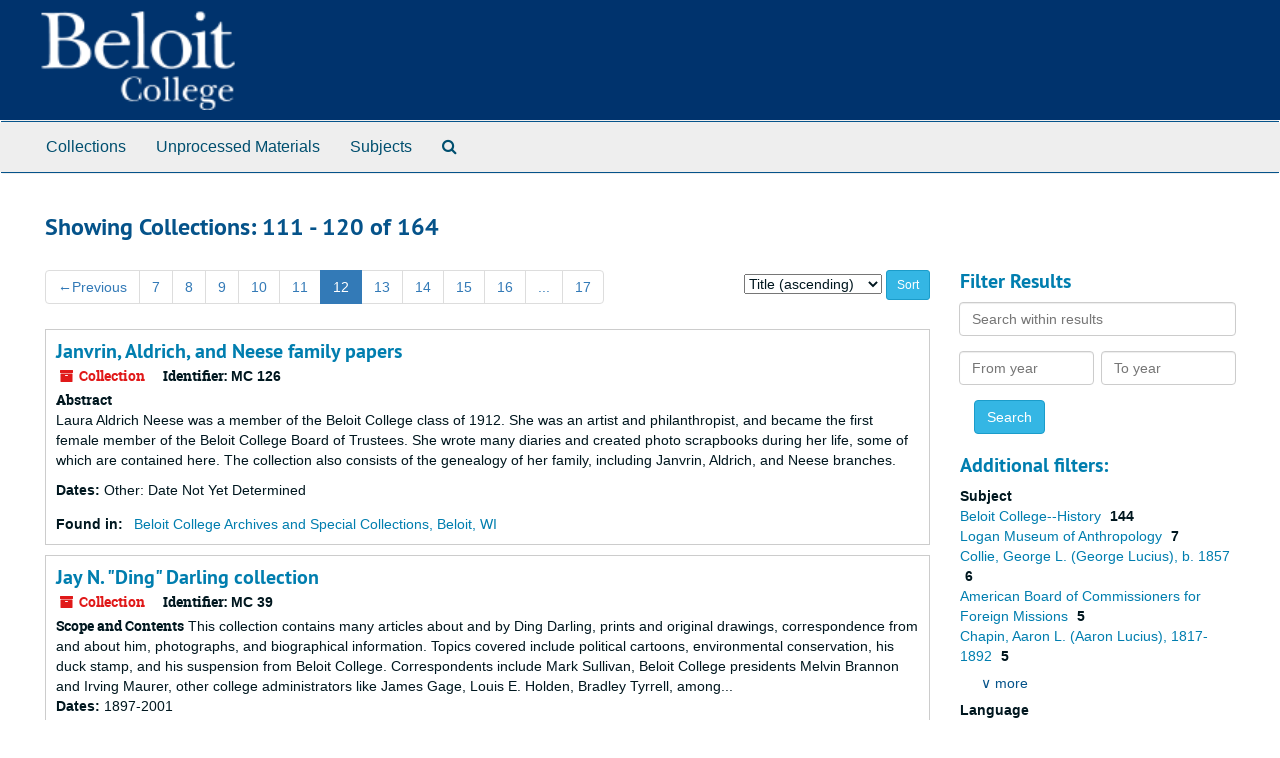

--- FILE ---
content_type: text/html;charset=utf-8
request_url: https://beloitarchives.libraryhost.com/repositories/resources?q%5B%5D=%2A&op%5B%5D=&field%5B%5D=title&from_year%5B%5D=&to_year%5B%5D=&limit=resource&sort=title_sort%20asc&page=12
body_size: 9528
content:
<!DOCTYPE html>
<html lang="en">
<head>
	<meta charset="utf-8"/>
	<meta http-equiv="X-UA-Compatible" content="IE=edge"/>
	<meta name="viewport" content="width=device-width, initial-scale=1">
	<link href="/favicon.ico" rel="shortcut icon" type="image/x-icon" />
	<title>Collections | Archives</title>
	<meta name="csrf-param" content="authenticity_token" />
<meta name="csrf-token" content="h5S0fwZe7OJtLCKnh70N8cEl1vRqyhaRJ0mX7v9JA11gGoKn1sqwybq11KwS_BpqGmtKtGnCsQxxGQNvKLENcw" />

		<meta name="referrer" content="origin-when-cross-origin" />

	<script>
	 var APP_PATH = '/';
	</script>

	<link rel="stylesheet" media="all" href="/assets/application-1b293111e48416854f73ba8c601daf7749d7a60452a59e30cc5c19e009c1da5b.css" />
	<script src="/assets/application-db0d89f9ce4b580a5d3075065af4aa2cef2420fd0b7c5a16d8d8a4475698bf99.js"></script>

	

			<!-- Begin plugin layout -->
			<link rel="stylesheet" type="text/css" href="/assets/style.css">

			<!-- End plugin layout -->

<!-- HTML5 shim and Respond.js for IE8 support of HTML5 elements and media queries -->
<!-- WARNING: Respond.js doesn't work if you view the page via file:// -->
<!--[if lt IE 9]>
	<script src="https://oss.maxcdn.com/html5shiv/3.7.3/html5shiv.min.js"></script>
	<script src="https://oss.maxcdn.com/respond/1.4.2/respond.min.js"></script>
<![endif]-->
</head>

<body>
	<div class="skipnav">
  <a class="sr-only sr-only-focusable" href="#maincontent">Skip to main content</a>
        <a class="sr-only sr-only-focusable" href="#searchresults">Skip to search results</a>
</div>


	<div class="container-fluid no-pad">
		<section  id="header">
  <a href="/"><img class="logo" src="https://beloitarchives.libraryhost.com/assets/logo.png" alt="Archives" /></a>
</section>

		<section id="navigation">
  <nav class="navbar navbar-default" aria-label="top-level navigation">
    <div class="container-fluid navbar-header top-bar">
      <button type="button" class="navbar-toggle collapsed" data-toggle="collapse" data-target="#collapsemenu"
              aria-expanded="false">
        <span class="sr-only">Toggle Navigation</span>
        <span class="icon-bar"></span>
        <span class="icon-bar"></span>
        <span class="icon-bar"></span>
      </button>
      <div class="collapse navbar-collapse" id="collapsemenu">
        <ul class="nav nav navbar-nav">
            <li><a href="/repositories/resources">Collections</a></li>
            <li><a href="/accessions">Unprocessed Materials</a></li>
            <li><a href="/subjects">Subjects</a></li>
            <li><a href="/search?reset=true" title="Search The Archives">
                <span class="fa fa-search" aria-hidden="true"></span>
                <span class="sr-only">Search The Archives</span>
              </a>
            </li>
        </ul>
      </div>
    </div>
  </nav>
</section>

	</div>

	<section id="content" class="container-fluid">
		<a name="maincontent" id="maincontent"></a>
		
		<div class="row">
  <div class="col-sm-12">
     



  <h2>Showing Collections: 111 - 120 of 164</h2>
  </div>
</div>

<div class="row">
  <div class="col-sm-9">
    <a name="main" title="Main Content"></a>
    <div class="row"><div class="col-sm-8">
    <div id="paging">
  
  <ul class="pagination">
      <li class="previous"><a href="/repositories/resources?q[]=%2A&amp;op[]=&amp;field[]=title&amp;from_year[]=&amp;to_year[]=&amp;limit=resource&amp;sort=title_sort asc&page=11"><span aria-hidden="true">&larr;</span>Previous</a></li>
        <li><a href="/repositories/resources?q[]=%2A&amp;op[]=&amp;field[]=title&amp;from_year[]=&amp;to_year[]=&amp;limit=resource&amp;sort=title_sort asc&page=7">7</a></li>
        <li><a href="/repositories/resources?q[]=%2A&amp;op[]=&amp;field[]=title&amp;from_year[]=&amp;to_year[]=&amp;limit=resource&amp;sort=title_sort asc&page=8">8</a></li>
        <li><a href="/repositories/resources?q[]=%2A&amp;op[]=&amp;field[]=title&amp;from_year[]=&amp;to_year[]=&amp;limit=resource&amp;sort=title_sort asc&page=9">9</a></li>
        <li><a href="/repositories/resources?q[]=%2A&amp;op[]=&amp;field[]=title&amp;from_year[]=&amp;to_year[]=&amp;limit=resource&amp;sort=title_sort asc&page=10">10</a></li>
        <li><a href="/repositories/resources?q[]=%2A&amp;op[]=&amp;field[]=title&amp;from_year[]=&amp;to_year[]=&amp;limit=resource&amp;sort=title_sort asc&page=11">11</a></li>
        <li class="active"><a href="#">12</a></li>
        <li><a href="/repositories/resources?q[]=%2A&amp;op[]=&amp;field[]=title&amp;from_year[]=&amp;to_year[]=&amp;limit=resource&amp;sort=title_sort asc&page=13">13</a></li>
        <li><a href="/repositories/resources?q[]=%2A&amp;op[]=&amp;field[]=title&amp;from_year[]=&amp;to_year[]=&amp;limit=resource&amp;sort=title_sort asc&page=14">14</a></li>
        <li><a href="/repositories/resources?q[]=%2A&amp;op[]=&amp;field[]=title&amp;from_year[]=&amp;to_year[]=&amp;limit=resource&amp;sort=title_sort asc&page=15">15</a></li>
        <li><a href="/repositories/resources?q[]=%2A&amp;op[]=&amp;field[]=title&amp;from_year[]=&amp;to_year[]=&amp;limit=resource&amp;sort=title_sort asc&page=16">16</a></li>
       <li><a href="" style="pointer-events: none;">...</a></li>
       <li><a href="/repositories/resources?q[]=%2A&amp;op[]=&amp;field[]=title&amp;from_year[]=&amp;to_year[]=&amp;limit=resource&amp;sort=title_sort asc&page=17">17</a></li>
</ul>
</div>

    </div>
    


<div class="col-sm-4 text-right sorter">
 <form class="form-horizontal" action="/repositories/resources?q[]=%2A&amp;op[]=&amp;field[]=title&amp;from_year[]=&amp;to_year[]=&amp;limit=resource" accept-charset="UTF-8" method="get"><input name="utf8" type="hidden" value="&#x2713;" />
     <input type="hidden" name="q[]" id="q_0" value="*" />
  <input type="hidden" name="op[]" id="op_0" value="" />
  <input type="hidden" name="field[]" id="field_0" value="title" />
  <input type="hidden" name="from_year[]" id="from_year_0" value="" />
  <input type="hidden" name="to_year[]" id="to_year_0" value="" />
  <input type="hidden" name="limit" id="limit" value="resource" />
  <input type="hidden" name="action" id="action" value="index" />

   <label class="sr-only" for="sort">Sort by:</label>
   <select name="sort" id="sort"><option value="">Relevance</option>
<option selected="selected" value="title_sort asc">Title (ascending)</option>
<option value="title_sort desc">Title (descending)</option>
<option value="year_sort asc">Year (ascending)</option>
<option value="year_sort desc">Year (descending)</option></select>
   <input type="submit" name="commit" value="Sort" class="btn btn-primary btn-sm" data-disable-with="Sort" />
</form></div>


</div>
    <div class="row search-results"><div class="col-sm-12">

    <a name="searchresults" id="searchresults"></a>

         <div class="recordrow" style="clear:both" data-uri="/repositories/2/resources/106">
     

<h3>
    <a class="record-title" href="/repositories/2/resources/106">
      Janvrin, Aldrich, and Neese family papers
    </a>
</h3>


<div class="badge-and-identifier">
  <div class="record-type-badge resource">
    <i class="fa fa-archive"></i>&#160;Collection 
  </div>
    <div class="identifier">
      <span class="id-label">Identifier:</span>&#160;<span class="component">MC 126</span>
    </div>
</div>

     <div class="recordsummary" style="clear:both">

          <div class="abstract single_note"><span class='inline-label'>Abstract</span>
	     <p>Laura Aldrich Neese was a member of the Beloit College class of 1912. She was an artist and philanthropist, and became the first female member of the Beloit College Board of Trustees. She wrote many diaries and created photo scrapbooks during her life, some of which are contained here. The collection also consists of the genealogy of her family, including Janvrin, Aldrich, and Neese branches.</p>
          </div>

      <div class="dates">

          <strong><span class="translation_missing" title="translation missing: en.dates">Dates</span>: </strong>
        Other: Date Not Yet Determined
      </div>

      <div class="result_context">
        <strong>Found in: </strong>
        <span  class="repo_name">
          <a href="/repositories/2">Beloit College Archives and Special Collections, Beloit, WI</a>
        </span>

      </div>



   </div>

   </div>

         <div class="recordrow" style="clear:both" data-uri="/repositories/2/resources/97">
     

<h3>
    <a class="record-title" href="/repositories/2/resources/97">
      Jay N. "Ding" Darling collection
    </a>
</h3>


<div class="badge-and-identifier">
  <div class="record-type-badge resource">
    <i class="fa fa-archive"></i>&#160;Collection 
  </div>
    <div class="identifier">
      <span class="id-label">Identifier:</span>&#160;<span class="component">MC 39</span>
    </div>
</div>

     <div class="recordsummary" style="clear:both">

          <div class="abstract single_note"><span class='inline-label'>Scope and Contents</span>
             This collection contains many articles about and by Ding Darling, prints and original drawings, correspondence from and about him, photographs, and biographical information. Topics covered include political cartoons, environmental conservation, his duck stamp, and his suspension from Beloit College.

Correspondents include Mark Sullivan, Beloit College presidents Melvin Brannon and Irving Maurer, other college administrators like James Gage, Louis E. Holden, Bradley Tyrrell, among...
          </div>

      <div class="dates">

          <strong><span class="translation_missing" title="translation missing: en.dates">Dates</span>: </strong>
        1897-2001
      </div>

      <div class="result_context">
        <strong>Found in: </strong>
        <span  class="repo_name">
          <a href="/repositories/2">Beloit College Archives and Special Collections, Beloit, WI</a>
        </span>

      </div>



   </div>

   </div>

         <div class="recordrow" style="clear:both" data-uri="/repositories/2/resources/98">
     

<h3>
    <a class="record-title" href="/repositories/2/resources/98">
      Jerome D. Davis collection
    </a>
</h3>


<div class="badge-and-identifier">
  <div class="record-type-badge resource">
    <i class="fa fa-archive"></i>&#160;Collection 
  </div>
    <div class="identifier">
      <span class="id-label">Identifier:</span>&#160;<span class="component">MC 40</span>
    </div>
</div>

     <div class="recordsummary" style="clear:both">

          <div class="abstract single_note"><span class='inline-label'>Abstract</span>
	     <p>Jerome D. Davis graduated from Beloit College in 1866, and became a missionary for the American Board of Commissioners for Foreign Missions in Japan, where he lived for almost 40 years. This collection contains Alumni Office files, correspondence by and about Jerome Davis, biographical information, publications in English and Japanese, and a few photographs.</p>
          </div>

      <div class="dates">

          <strong><span class="translation_missing" title="translation missing: en.dates">Dates</span>: </strong>
        1868-1923
      </div>

      <div class="result_context">
        <strong>Found in: </strong>
        <span  class="repo_name">
          <a href="/repositories/2">Beloit College Archives and Special Collections, Beloit, WI</a>
        </span>

      </div>



   </div>

   </div>

         <div class="recordrow" style="clear:both" data-uri="/repositories/2/resources/209">
     

<h3>
    <a class="record-title" href="/repositories/2/resources/209">
      John Breon collection
    </a>
</h3>


<div class="badge-and-identifier">
  <div class="record-type-badge resource">
    <i class="fa fa-archive"></i>&#160;Collection 
  </div>
    <div class="identifier">
      <span class="id-label">Identifier:</span>&#160;<span class="component">MC 22</span>
    </div>
</div>

     <div class="recordsummary" style="clear:both">

          <div class="abstract single_note"><span class='inline-label'>Abstract</span>
	     <p>John Breon, class of 1949, was a World War II veteran, a copyeditor, and a writer. This collection consists of newspaper clippings, correspondence with Beloit College, photographs, manuscripts of two unpublished works, and materials relating to the release of his novel, <span class="emph">The Sorrows of Travel</span>, all of which date from 1941 to 2001.</p>
          </div>

      <div class="dates">

          <strong><span class="translation_missing" title="translation missing: en.dates">Dates</span>: </strong>
        1941-1984
      </div>

      <div class="result_context">
        <strong>Found in: </strong>
        <span  class="repo_name">
          <a href="/repositories/2">Beloit College Archives and Special Collections, Beloit, WI</a>
        </span>

      </div>



   </div>

   </div>

         <div class="recordrow" style="clear:both" data-uri="/repositories/2/resources/159">
     

<h3>
    <a class="record-title" href="/repositories/2/resources/159">
      John E. Burris papers
    </a>
</h3>


<div class="badge-and-identifier">
  <div class="record-type-badge resource">
    <i class="fa fa-archive"></i>&#160;Collection 
  </div>
    <div class="identifier">
      <span class="id-label">Identifier:</span>&#160;<span class="component">MC 010</span>
    </div>
</div>

     <div class="recordsummary" style="clear:both">

          <div class="abstract single_note"><span class='inline-label'>Scope and Contents</span>
	     <p>This collection contains publications, biographical data, photographs, correspondence, etc.</p>
          </div>

      <div class="dates">

          <strong><span class="translation_missing" title="translation missing: en.dates">Dates</span>: </strong>
        Majority of material found within circa 2000-2008
      </div>

      <div class="result_context">
        <strong>Found in: </strong>
        <span  class="repo_name">
          <a href="/repositories/2">Beloit College Archives and Special Collections, Beloit, WI</a>
        </span>

      </div>



   </div>

   </div>

         <div class="recordrow" style="clear:both" data-uri="/repositories/2/resources/122">
     

<h3>
    <a class="record-title" href="/repositories/2/resources/122">
      John Pfeffer papers
    </a>
</h3>


<div class="badge-and-identifier">
  <div class="record-type-badge resource">
    <i class="fa fa-archive"></i>&#160;Collection 
  </div>
    <div class="identifier">
      <span class="id-label">Identifier:</span>&#160;<span class="component">MC 85</span>
    </div>
</div>

     <div class="recordsummary" style="clear:both">

          <div class="abstract single_note"><span class='inline-label'>Abstract</span>
	     <p>Johnny Pfeffer worked as the first janitor of Beloit College from 1866 until 1917. This collection primarily consists of newspaper articles, photocopies of newspaper articles, and transcriptions of a few letters.  There is also a copy of the 1895 Codex.  In addition to those paper materials are a number of photographs of Pfeffer.</p>
          </div>

      <div class="dates">

          <strong><span class="translation_missing" title="translation missing: en.dates">Dates</span>: </strong>
        1864-1959
      </div>

      <div class="result_context">
        <strong>Found in: </strong>
        <span  class="repo_name">
          <a href="/repositories/2">Beloit College Archives and Special Collections, Beloit, WI</a>
        </span>

      </div>



   </div>

   </div>

         <div class="recordrow" style="clear:both" data-uri="/repositories/2/resources/96">
     

<h3>
    <a class="record-title" href="/repositories/2/resources/96">
      Joseph Collie papers
    </a>
</h3>


<div class="badge-and-identifier">
  <div class="record-type-badge resource">
    <i class="fa fa-archive"></i>&#160;Collection 
  </div>
    <div class="identifier">
      <span class="id-label">Identifier:</span>&#160;<span class="component">MC 38</span>
    </div>
</div>

     <div class="recordsummary" style="clear:both">

          <div class="abstract single_note"><span class='inline-label'>Abstract</span>
	     <p>Joseph Collie is one of the first three graduates of Beloit College in 1851.  He went on to work as a minister. This collection consists of Collie's journals and correspondence, though there is a large quantity of photocopied materials. A number of his sermons are also included.</p>
          </div>

      <div class="dates">

          <strong><span class="translation_missing" title="translation missing: en.dates">Dates</span>: </strong>
        1824-2000
      </div>

      <div class="result_context">
        <strong>Found in: </strong>
        <span  class="repo_name">
          <a href="/repositories/2">Beloit College Archives and Special Collections, Beloit, WI</a>
        </span>

      </div>



   </div>

   </div>

         <div class="recordrow" style="clear:both" data-uri="/repositories/2/resources/99">
     

<h3>
    <a class="record-title" href="/repositories/2/resources/99">
      L. Kirk Denmark collection
    </a>
</h3>


<div class="badge-and-identifier">
  <div class="record-type-badge resource">
    <i class="fa fa-archive"></i>&#160;Collection 
  </div>
    <div class="identifier">
      <span class="id-label">Identifier:</span>&#160;<span class="component">MC 44</span>
    </div>
</div>

     <div class="recordsummary" style="clear:both">

          <div class="abstract single_note"><span class='inline-label'>Abstract</span>
	     <p>L. Kirk Denmark was a professor and chairman of the Speech and Dramatic Arts department at Beloit from 1947 until 1973, putting on over 300 plays. He founded the Court Theater in 1951 earning great acclaim.</p>
          </div>

      <div class="dates">

          <strong><span class="translation_missing" title="translation missing: en.dates">Dates</span>: </strong>
        1947-1994
      </div>

      <div class="result_context">
        <strong>Found in: </strong>
        <span  class="repo_name">
          <a href="/repositories/2">Beloit College Archives and Special Collections, Beloit, WI</a>
        </span>

      </div>



   </div>

   </div>

         <div class="recordrow" style="clear:both" data-uri="/repositories/2/resources/57">
     

<h3>
    <a class="record-title" href="/repositories/2/resources/57">
      Latinos in Beloit Collection
    </a>
</h3>


<div class="badge-and-identifier">
  <div class="record-type-badge resource">
    <i class="fa fa-archive"></i>&#160;Collection 
  </div>
    <div class="identifier">
      <span class="id-label">Identifier:</span>&#160;<span class="component">AC 116</span>
    </div>
</div>

     <div class="recordsummary" style="clear:both">

          <div class="abstract single_note"><span class='inline-label'>Abstract</span>
	     <p>This collection is comprised mostly of gathered materials from other areas of the Beloit College Archives collections, all on the topic of Latinos at the college and in the local area. Materials collected detail student efforts to understand, interact, and recognize Latin@ issues, culture, and experience. Since the original project was completed, more materials have been added relating to Latinos in the Beloit area.</p>
          </div>

      <div class="dates">

          <strong><span class="translation_missing" title="translation missing: en.dates">Dates</span>: </strong>
        1998-2012
      </div>

      <div class="result_context">
        <strong>Found in: </strong>
        <span  class="repo_name">
          <a href="/repositories/2">Beloit College Archives and Special Collections, Beloit, WI</a>
        </span>

      </div>



   </div>

   </div>

         <div class="recordrow" style="clear:both" data-uri="/repositories/2/resources/162">
     

<h3>
    <a class="record-title" href="/repositories/2/resources/162">
      Laurence A. Raymer collection
    </a>
</h3>


<div class="badge-and-identifier">
  <div class="record-type-badge resource">
    <i class="fa fa-archive"></i>&#160;Collection 
  </div>
    <div class="identifier">
      <span class="id-label">Identifier:</span>&#160;<span class="component">MC 088</span>
    </div>
</div>

     <div class="recordsummary" style="clear:both">

          <div class="abstract single_note"><span class='inline-label'>Scope and Contents</span>
	     <p>Alumni office file, articles written by and about him, correspondence. Folder titles include Beloit State Bank, Blackhawk Teaching Institute, Boy Scouts, Greater Beloit Association of Commerce, Memorials, Rock County Hall of Honor, Rotary Club.</p>
          </div>

      <div class="dates">

          <strong><span class="translation_missing" title="translation missing: en.dates">Dates</span>: </strong>
        1929-1992
      </div>

      <div class="result_context">
        <strong>Found in: </strong>
        <span  class="repo_name">
          <a href="/repositories/2">Beloit College Archives and Special Collections, Beloit, WI</a>
        </span>

      </div>



   </div>

   </div>

    </div></div>
    <div class="row"><div class="col-sm-9">
    <div id="paging_bottom">
  
  <ul class="pagination">
      <li class="previous"><a href="/repositories/resources?q[]=%2A&amp;op[]=&amp;field[]=title&amp;from_year[]=&amp;to_year[]=&amp;limit=resource&amp;sort=title_sort asc&page=11"><span aria-hidden="true">&larr;</span>Previous</a></li>
        <li><a href="/repositories/resources?q[]=%2A&amp;op[]=&amp;field[]=title&amp;from_year[]=&amp;to_year[]=&amp;limit=resource&amp;sort=title_sort asc&page=7">7</a></li>
        <li><a href="/repositories/resources?q[]=%2A&amp;op[]=&amp;field[]=title&amp;from_year[]=&amp;to_year[]=&amp;limit=resource&amp;sort=title_sort asc&page=8">8</a></li>
        <li><a href="/repositories/resources?q[]=%2A&amp;op[]=&amp;field[]=title&amp;from_year[]=&amp;to_year[]=&amp;limit=resource&amp;sort=title_sort asc&page=9">9</a></li>
        <li><a href="/repositories/resources?q[]=%2A&amp;op[]=&amp;field[]=title&amp;from_year[]=&amp;to_year[]=&amp;limit=resource&amp;sort=title_sort asc&page=10">10</a></li>
        <li><a href="/repositories/resources?q[]=%2A&amp;op[]=&amp;field[]=title&amp;from_year[]=&amp;to_year[]=&amp;limit=resource&amp;sort=title_sort asc&page=11">11</a></li>
        <li class="active"><a href="#">12</a></li>
        <li><a href="/repositories/resources?q[]=%2A&amp;op[]=&amp;field[]=title&amp;from_year[]=&amp;to_year[]=&amp;limit=resource&amp;sort=title_sort asc&page=13">13</a></li>
        <li><a href="/repositories/resources?q[]=%2A&amp;op[]=&amp;field[]=title&amp;from_year[]=&amp;to_year[]=&amp;limit=resource&amp;sort=title_sort asc&page=14">14</a></li>
        <li><a href="/repositories/resources?q[]=%2A&amp;op[]=&amp;field[]=title&amp;from_year[]=&amp;to_year[]=&amp;limit=resource&amp;sort=title_sort asc&page=15">15</a></li>
        <li><a href="/repositories/resources?q[]=%2A&amp;op[]=&amp;field[]=title&amp;from_year[]=&amp;to_year[]=&amp;limit=resource&amp;sort=title_sort asc&page=16">16</a></li>
       <li><a href="" style="pointer-events: none;">...</a></li>
       <li><a href="/repositories/resources?q[]=%2A&amp;op[]=&amp;field[]=title&amp;from_year[]=&amp;to_year[]=&amp;limit=resource&amp;sort=title_sort asc&page=17">17</a></li>
</ul>
</div>

    </div></div>
  </div>
  <div class="col-sm-3">
    <a name="filter" title="Filter Results"></a>
    
<div class="filters">
</div>

<h3>Filter Results</h3>
 <div class="filter_more">
   <form class="form-horizontal" action="/repositories/resources?q[]=%2A&amp;op[]=&amp;field[]=title&amp;from_year[]=&amp;to_year[]=&amp;limit=resource" accept-charset="UTF-8" method="get"><input name="utf8" type="hidden" value="&#x2713;" />
          <input type="hidden" name="q[]" value="*" />
  <input type="hidden" name="op[]" value="" />
  <input type="hidden" name="field[]" value="title" />
  <input type="hidden" name="from_year[]" value="" />
  <input type="hidden" name="to_year[]" value="" />
  <input type="hidden" name="limit" value="resource" />
  <input type="hidden" name="action" value="index" />

          <div class="form-group">
            <input type="hidden" name="sort" value="" />
            <label class="sr-only" for="filter_q">Search within results</label>
            <input type="text" name="filter_q[]" id="filter_q" placeholder="Search within results" class="form-control" />
          </div>
          <div class="form-group">
            <div class="col-md-6 year_from">
              <label class="sr-only" for="filter_from_year">From year</label>
              <input type="text" name="filter_from_year" id="filter_from_year" size="4" maxlength="4" class="form-control" placeholder="From year" />
            </div>
            <div class="col-md-6 year_to">
              <label class="sr-only" for="filter_to_year">To year</label>
              <input type="text" name="filter_to_year" id="filter_to_year" size="4" maxlength="4" class="form-control" placeholder="To year" />
            </div>
          </div>

       <input type="submit" name="commit" value="Search" class="btn btn-primary" data-disable-with="Search" />
</form> </div>

<h3>Additional filters: </h3>
<dl id="facets">


    <dt>Subject</dt>
      <dd>
        <a href="/repositories/resources?q[]=%2A&amp;op[]=&amp;field[]=title&amp;from_year[]=&amp;to_year[]=&amp;limit=resource&amp;sort=title_sort asc&amp;filter_fields[]=subjects&amp;filter_values[]=Beloit+College--History"
           rel="nofollow"
           title="Filter By 'Beloit College--History'">
          Beloit College--History
        </a>
        <span class="recordnumber">144</span>
      </dd>
      <dd>
        <a href="/repositories/resources?q[]=%2A&amp;op[]=&amp;field[]=title&amp;from_year[]=&amp;to_year[]=&amp;limit=resource&amp;sort=title_sort asc&amp;filter_fields[]=subjects&amp;filter_values[]=Logan+Museum+of+Anthropology"
           rel="nofollow"
           title="Filter By 'Logan Museum of Anthropology'">
          Logan Museum of Anthropology
        </a>
        <span class="recordnumber">7</span>
      </dd>
      <dd>
        <a href="/repositories/resources?q[]=%2A&amp;op[]=&amp;field[]=title&amp;from_year[]=&amp;to_year[]=&amp;limit=resource&amp;sort=title_sort asc&amp;filter_fields[]=subjects&amp;filter_values[]=Collie%2C+George+L.+%28George+Lucius%29%2C+b.+1857"
           rel="nofollow"
           title="Filter By 'Collie, George L. (George Lucius), b. 1857'">
          Collie, George L. (George Lucius), b. 1857
        </a>
        <span class="recordnumber">6</span>
      </dd>
      <dd>
        <a href="/repositories/resources?q[]=%2A&amp;op[]=&amp;field[]=title&amp;from_year[]=&amp;to_year[]=&amp;limit=resource&amp;sort=title_sort asc&amp;filter_fields[]=subjects&amp;filter_values[]=American+Board+of+Commissioners+for+Foreign+Missions"
           rel="nofollow"
           title="Filter By 'American Board of Commissioners for Foreign Missions'">
          American Board of Commissioners for Foreign Missions
        </a>
        <span class="recordnumber">5</span>
      </dd>
      <dd>
        <a href="/repositories/resources?q[]=%2A&amp;op[]=&amp;field[]=title&amp;from_year[]=&amp;to_year[]=&amp;limit=resource&amp;sort=title_sort asc&amp;filter_fields[]=subjects&amp;filter_values[]=Chapin%2C+Aaron+L.+%28Aaron+Lucius%29%2C+1817-1892"
           rel="nofollow"
           title="Filter By 'Chapin, Aaron L. (Aaron Lucius), 1817-1892'">
          Chapin, Aaron L. (Aaron Lucius), 1817-1892
        </a>
        <span class="recordnumber">5</span>
      </dd>
        <div class="more-facets">
          <span class="more btn">&or; more</span>
          <div class="below-the-fold">
      <dd>
        <a href="/repositories/resources?q[]=%2A&amp;op[]=&amp;field[]=title&amp;from_year[]=&amp;to_year[]=&amp;limit=resource&amp;sort=title_sort asc&amp;filter_fields[]=subjects&amp;filter_values[]=Richardson%2C+Robert+Kimball%2C+1876-1952"
           rel="nofollow"
           title="Filter By 'Richardson, Robert Kimball, 1876-1952'">
          Richardson, Robert Kimball, 1876-1952
        </a>
        <span class="recordnumber">5</span>
      </dd>
      <dd>
        <a href="/repositories/resources?q[]=%2A&amp;op[]=&amp;field[]=title&amp;from_year[]=&amp;to_year[]=&amp;limit=resource&amp;sort=title_sort asc&amp;filter_fields[]=subjects&amp;filter_values[]=Beloit+%28Wis.%29"
           rel="nofollow"
           title="Filter By 'Beloit (Wis.)'">
          Beloit (Wis.)
        </a>
        <span class="recordnumber">4</span>
      </dd>
      <dd>
        <a href="/repositories/resources?q[]=%2A&amp;op[]=&amp;field[]=title&amp;from_year[]=&amp;to_year[]=&amp;limit=resource&amp;sort=title_sort asc&amp;filter_fields[]=subjects&amp;filter_values[]=Beloit+College.+Museums"
           rel="nofollow"
           title="Filter By 'Beloit College. Museums'">
          Beloit College. Museums
        </a>
        <span class="recordnumber">4</span>
      </dd>
      <dd>
        <a href="/repositories/resources?q[]=%2A&amp;op[]=&amp;field[]=title&amp;from_year[]=&amp;to_year[]=&amp;limit=resource&amp;sort=title_sort asc&amp;filter_fields[]=subjects&amp;filter_values[]=Chamberlin%2C+Thomas+C.+%28Thomas+Chrowder%29%2C+1843-1928"
           rel="nofollow"
           title="Filter By 'Chamberlin, Thomas C. (Thomas Chrowder), 1843-1928'">
          Chamberlin, Thomas C. (Thomas Chrowder), 1843-1928
        </a>
        <span class="recordnumber">4</span>
      </dd>
      <dd>
        <a href="/repositories/resources?q[]=%2A&amp;op[]=&amp;field[]=title&amp;from_year[]=&amp;to_year[]=&amp;limit=resource&amp;sort=title_sort asc&amp;filter_fields[]=subjects&amp;filter_values[]=College+Presidents--United+States--Wisconsin"
           rel="nofollow"
           title="Filter By 'College Presidents--United States--Wisconsin'">
          College Presidents--United States--Wisconsin
        </a>
        <span class="recordnumber">4</span>
      </dd>
      <dd>
        <a href="/repositories/resources?q[]=%2A&amp;op[]=&amp;field[]=title&amp;from_year[]=&amp;to_year[]=&amp;limit=resource&amp;sort=title_sort asc&amp;filter_fields[]=subjects&amp;filter_values[]=Maurer%2C+Irving%2C+1879-1942"
           rel="nofollow"
           title="Filter By 'Maurer, Irving, 1879-1942'">
          Maurer, Irving, 1879-1942
        </a>
        <span class="recordnumber">4</span>
      </dd>
      <dd>
        <a href="/repositories/resources?q[]=%2A&amp;op[]=&amp;field[]=title&amp;from_year[]=&amp;to_year[]=&amp;limit=resource&amp;sort=title_sort asc&amp;filter_fields[]=subjects&amp;filter_values[]=Universities+and+colleges--Administration"
           rel="nofollow"
           title="Filter By 'Universities and colleges--Administration'">
          Universities and colleges--Administration
        </a>
        <span class="recordnumber">4</span>
      </dd>
      <dd>
        <a href="/repositories/resources?q[]=%2A&amp;op[]=&amp;field[]=title&amp;from_year[]=&amp;to_year[]=&amp;limit=resource&amp;sort=title_sort asc&amp;filter_fields[]=subjects&amp;filter_values[]=Wright+Museum+of+Art"
           rel="nofollow"
           title="Filter By 'Wright Museum of Art'">
          Wright Museum of Art
        </a>
        <span class="recordnumber">4</span>
      </dd>
      <dd>
        <a href="/repositories/resources?q[]=%2A&amp;op[]=&amp;field[]=title&amp;from_year[]=&amp;to_year[]=&amp;limit=resource&amp;sort=title_sort asc&amp;filter_fields[]=subjects&amp;filter_values[]=Beloit+College--Buildings"
           rel="nofollow"
           title="Filter By 'Beloit College--Buildings'">
          Beloit College--Buildings
        </a>
        <span class="recordnumber">3</span>
      </dd>
      <dd>
        <a href="/repositories/resources?q[]=%2A&amp;op[]=&amp;field[]=title&amp;from_year[]=&amp;to_year[]=&amp;limit=resource&amp;sort=title_sort asc&amp;filter_fields[]=subjects&amp;filter_values[]=Beloit+College--Sports"
           rel="nofollow"
           title="Filter By 'Beloit College--Sports'">
          Beloit College--Sports
        </a>
        <span class="recordnumber">3</span>
      </dd>
      <dd>
        <a href="/repositories/resources?q[]=%2A&amp;op[]=&amp;field[]=title&amp;from_year[]=&amp;to_year[]=&amp;limit=resource&amp;sort=title_sort asc&amp;filter_fields[]=subjects&amp;filter_values[]=Christie%2C+Thomas"
           rel="nofollow"
           title="Filter By 'Christie, Thomas'">
          Christie, Thomas
        </a>
        <span class="recordnumber">3</span>
      </dd>
      <dd>
        <a href="/repositories/resources?q[]=%2A&amp;op[]=&amp;field[]=title&amp;from_year[]=&amp;to_year[]=&amp;limit=resource&amp;sort=title_sort asc&amp;filter_fields[]=subjects&amp;filter_values[]=Eaton%2C+Edward+Dwight%2C+1851-1942"
           rel="nofollow"
           title="Filter By 'Eaton, Edward Dwight, 1851-1942'">
          Eaton, Edward Dwight, 1851-1942
        </a>
        <span class="recordnumber">3</span>
      </dd>
      <dd>
        <a href="/repositories/resources?q[]=%2A&amp;op[]=&amp;field[]=title&amp;from_year[]=&amp;to_year[]=&amp;limit=resource&amp;sort=title_sort asc&amp;filter_fields[]=subjects&amp;filter_values[]=Emerson%2C+Joseph%2C+1821-1900"
           rel="nofollow"
           title="Filter By 'Emerson, Joseph, 1821-1900'">
          Emerson, Joseph, 1821-1900
        </a>
        <span class="recordnumber">3</span>
      </dd>
      <dd>
        <a href="/repositories/resources?q[]=%2A&amp;op[]=&amp;field[]=title&amp;from_year[]=&amp;to_year[]=&amp;limit=resource&amp;sort=title_sort asc&amp;filter_fields[]=subjects&amp;filter_values[]=Pond%2C+Alonzo+W.+%28Alonzo+William%29%2C+1894-1986"
           rel="nofollow"
           title="Filter By 'Pond, Alonzo W. (Alonzo William), 1894-1986'">
          Pond, Alonzo W. (Alonzo William), 1894-1986
        </a>
        <span class="recordnumber">3</span>
      </dd>
      <dd>
        <a href="/repositories/resources?q[]=%2A&amp;op[]=&amp;field[]=title&amp;from_year[]=&amp;to_year[]=&amp;limit=resource&amp;sort=title_sort asc&amp;filter_fields[]=subjects&amp;filter_values[]=Richardson%2C+Helen+L.+D."
           rel="nofollow"
           title="Filter By 'Richardson, Helen L. D.'">
          Richardson, Helen L. D.
        </a>
        <span class="recordnumber">3</span>
      </dd>
      <dd>
        <a href="/repositories/resources?q[]=%2A&amp;op[]=&amp;field[]=title&amp;from_year[]=&amp;to_year[]=&amp;limit=resource&amp;sort=title_sort asc&amp;filter_fields[]=subjects&amp;filter_values[]=United+States--History--Civil+War%2C+1861-1865."
           rel="nofollow"
           title="Filter By 'United States--History--Civil War, 1861-1865.'">
          United States--History--Civil War, 1861-1865.
        </a>
        <span class="recordnumber">3</span>
      </dd>
      <dd>
        <a href="/repositories/resources?q[]=%2A&amp;op[]=&amp;field[]=title&amp;from_year[]=&amp;to_year[]=&amp;limit=resource&amp;sort=title_sort asc&amp;filter_fields[]=subjects&amp;filter_values[]=Upton%2C+Miller%2C+1916-2005"
           rel="nofollow"
           title="Filter By 'Upton, Miller, 1916-2005'">
          Upton, Miller, 1916-2005
        </a>
        <span class="recordnumber">3</span>
      </dd>
      <dd>
        <a href="/repositories/resources?q[]=%2A&amp;op[]=&amp;field[]=title&amp;from_year[]=&amp;to_year[]=&amp;limit=resource&amp;sort=title_sort asc&amp;filter_fields[]=subjects&amp;filter_values[]=World%27s+Columbian+Exposition+%281893+%3A+Chicago%2C+Ill.%29--History."
           rel="nofollow"
           title="Filter By 'World&#39;s Columbian Exposition (1893 : Chicago, Ill.)--History.'">
          World&#39;s Columbian Exposition (1893 : Chicago, Ill.)--History.
        </a>
        <span class="recordnumber">3</span>
      </dd>
      <dd>
        <a href="/repositories/resources?q[]=%2A&amp;op[]=&amp;field[]=title&amp;from_year[]=&amp;to_year[]=&amp;limit=resource&amp;sort=title_sort asc&amp;filter_fields[]=subjects&amp;filter_values[]=American+newspapers--Wisconsin--Beloit"
           rel="nofollow"
           title="Filter By 'American newspapers--Wisconsin--Beloit'">
          American newspapers--Wisconsin--Beloit
        </a>
        <span class="recordnumber">2</span>
      </dd>
      <dd>
        <a href="/repositories/resources?q[]=%2A&amp;op[]=&amp;field[]=title&amp;from_year[]=&amp;to_year[]=&amp;limit=resource&amp;sort=title_sort asc&amp;filter_fields[]=subjects&amp;filter_values[]=American+poetry--20th+century"
           rel="nofollow"
           title="Filter By 'American poetry--20th century'">
          American poetry--20th century
        </a>
        <span class="recordnumber">2</span>
      </dd>
      <dd>
        <a href="/repositories/resources?q[]=%2A&amp;op[]=&amp;field[]=title&amp;from_year[]=&amp;to_year[]=&amp;limit=resource&amp;sort=title_sort asc&amp;filter_fields[]=subjects&amp;filter_values[]=Beloit+College.+Court+Theatre."
           rel="nofollow"
           title="Filter By 'Beloit College. Court Theatre.'">
          Beloit College. Court Theatre.
        </a>
        <span class="recordnumber">2</span>
      </dd>
      <dd>
        <a href="/repositories/resources?q[]=%2A&amp;op[]=&amp;field[]=title&amp;from_year[]=&amp;to_year[]=&amp;limit=resource&amp;sort=title_sort asc&amp;filter_fields[]=subjects&amp;filter_values[]=Blaisdell%2C+J.+J.+%28James+Joshua%29%2C+1827-1896"
           rel="nofollow"
           title="Filter By 'Blaisdell, J. J. (James Joshua), 1827-1896'">
          Blaisdell, J. J. (James Joshua), 1827-1896
        </a>
        <span class="recordnumber">2</span>
      </dd>
      <dd>
        <a href="/repositories/resources?q[]=%2A&amp;op[]=&amp;field[]=title&amp;from_year[]=&amp;to_year[]=&amp;limit=resource&amp;sort=title_sort asc&amp;filter_fields[]=subjects&amp;filter_values[]=Blaisdell%2C+James+Arnold%2C+1867-1957"
           rel="nofollow"
           title="Filter By 'Blaisdell, James Arnold, 1867-1957'">
          Blaisdell, James Arnold, 1867-1957
        </a>
        <span class="recordnumber">2</span>
      </dd>
      <dd>
        <a href="/repositories/resources?q[]=%2A&amp;op[]=&amp;field[]=title&amp;from_year[]=&amp;to_year[]=&amp;limit=resource&amp;sort=title_sort asc&amp;filter_fields[]=subjects&amp;filter_values[]=College+sports"
           rel="nofollow"
           title="Filter By 'College sports'">
          College sports
        </a>
        <span class="recordnumber">2</span>
      </dd>
      <dd>
        <a href="/repositories/resources?q[]=%2A&amp;op[]=&amp;field[]=title&amp;from_year[]=&amp;to_year[]=&amp;limit=resource&amp;sort=title_sort asc&amp;filter_fields[]=subjects&amp;filter_values[]=Croneis%2C+Carey%2C+1901-1972"
           rel="nofollow"
           title="Filter By 'Croneis, Carey, 1901-1972'">
          Croneis, Carey, 1901-1972
        </a>
        <span class="recordnumber">2</span>
      </dd>
      <dd>
        <a href="/repositories/resources?q[]=%2A&amp;op[]=&amp;field[]=title&amp;from_year[]=&amp;to_year[]=&amp;limit=resource&amp;sort=title_sort asc&amp;filter_fields[]=subjects&amp;filter_values[]=Delta+Sigma+Rho"
           rel="nofollow"
           title="Filter By 'Delta Sigma Rho'">
          Delta Sigma Rho
        </a>
        <span class="recordnumber">2</span>
      </dd>
      <dd>
        <a href="/repositories/resources?q[]=%2A&amp;op[]=&amp;field[]=title&amp;from_year[]=&amp;to_year[]=&amp;limit=resource&amp;sort=title_sort asc&amp;filter_fields[]=subjects&amp;filter_values[]=Emerson%2C+Ralph%2C+1787-1863"
           rel="nofollow"
           title="Filter By 'Emerson, Ralph, 1787-1863'">
          Emerson, Ralph, 1787-1863
        </a>
        <span class="recordnumber">2</span>
      </dd>
      <dd>
        <a href="/repositories/resources?q[]=%2A&amp;op[]=&amp;field[]=title&amp;from_year[]=&amp;to_year[]=&amp;limit=resource&amp;sort=title_sort asc&amp;filter_fields[]=subjects&amp;filter_values[]=Gates%2C+Caleb+Frank%2C+1857-1946"
           rel="nofollow"
           title="Filter By 'Gates, Caleb Frank, 1857-1946'">
          Gates, Caleb Frank, 1857-1946
        </a>
        <span class="recordnumber">2</span>
      </dd>
      <dd>
        <a href="/repositories/resources?q[]=%2A&amp;op[]=&amp;field[]=title&amp;from_year[]=&amp;to_year[]=&amp;limit=resource&amp;sort=title_sort asc&amp;filter_fields[]=subjects&amp;filter_values[]=Greater+Beloit+Assn.+of+Commerce"
           rel="nofollow"
           title="Filter By 'Greater Beloit Assn. of Commerce'">
          Greater Beloit Assn. of Commerce
        </a>
        <span class="recordnumber">2</span>
      </dd>
      <dd>
        <a href="/repositories/resources?q[]=%2A&amp;op[]=&amp;field[]=title&amp;from_year[]=&amp;to_year[]=&amp;limit=resource&amp;sort=title_sort asc&amp;filter_fields[]=subjects&amp;filter_values[]=Irrmann%2C+Robert+H."
           rel="nofollow"
           title="Filter By 'Irrmann, Robert H.'">
          Irrmann, Robert H.
        </a>
        <span class="recordnumber">2</span>
      </dd>
      <dd>
        <a href="/repositories/resources?q[]=%2A&amp;op[]=&amp;field[]=title&amp;from_year[]=&amp;to_year[]=&amp;limit=resource&amp;sort=title_sort asc&amp;filter_fields[]=subjects&amp;filter_values[]=Missionaries--China--Correspondence"
           rel="nofollow"
           title="Filter By 'Missionaries--China--Correspondence'">
          Missionaries--China--Correspondence
        </a>
        <span class="recordnumber">2</span>
      </dd>
      <dd>
        <a href="/repositories/resources?q[]=%2A&amp;op[]=&amp;field[]=title&amp;from_year[]=&amp;to_year[]=&amp;limit=resource&amp;sort=title_sort asc&amp;filter_fields[]=subjects&amp;filter_values[]=Missions+China"
           rel="nofollow"
           title="Filter By 'Missions China'">
          Missions China
        </a>
        <span class="recordnumber">2</span>
      </dd>
      <dd>
        <a href="/repositories/resources?q[]=%2A&amp;op[]=&amp;field[]=title&amp;from_year[]=&amp;to_year[]=&amp;limit=resource&amp;sort=title_sort asc&amp;filter_fields[]=subjects&amp;filter_values[]=Mounds+Wisconsin"
           rel="nofollow"
           title="Filter By 'Mounds Wisconsin'">
          Mounds Wisconsin
        </a>
        <span class="recordnumber">2</span>
      </dd>
      <dd>
        <a href="/repositories/resources?q[]=%2A&amp;op[]=&amp;field[]=title&amp;from_year[]=&amp;to_year[]=&amp;limit=resource&amp;sort=title_sort asc&amp;filter_fields[]=subjects&amp;filter_values[]=Nesbitt%2C+Paul+H.+%28Paul+Homer%29%2C+1904-1985"
           rel="nofollow"
           title="Filter By 'Nesbitt, Paul H. (Paul Homer), 1904-1985'">
          Nesbitt, Paul H. (Paul Homer), 1904-1985
        </a>
        <span class="recordnumber">2</span>
      </dd>
      <dd>
        <a href="/repositories/resources?q[]=%2A&amp;op[]=&amp;field[]=title&amp;from_year[]=&amp;to_year[]=&amp;limit=resource&amp;sort=title_sort asc&amp;filter_fields[]=subjects&amp;filter_values[]=Pearsons%2C+D.+K.+%28Daniel+Kimball%29%2C+1820-1912"
           rel="nofollow"
           title="Filter By 'Pearsons, D. K. (Daniel Kimball), 1820-1912'">
          Pearsons, D. K. (Daniel Kimball), 1820-1912
        </a>
        <span class="recordnumber">2</span>
      </dd>
      <dd>
        <a href="/repositories/resources?q[]=%2A&amp;op[]=&amp;field[]=title&amp;from_year[]=&amp;to_year[]=&amp;limit=resource&amp;sort=title_sort asc&amp;filter_fields[]=subjects&amp;filter_values[]=Sahara--Description+and+travel"
           rel="nofollow"
           title="Filter By 'Sahara--Description and travel'">
          Sahara--Description and travel
        </a>
        <span class="recordnumber">2</span>
      </dd>
      <dd>
        <a href="/repositories/resources?q[]=%2A&amp;op[]=&amp;field[]=title&amp;from_year[]=&amp;to_year[]=&amp;limit=resource&amp;sort=title_sort asc&amp;filter_fields[]=subjects&amp;filter_values[]=Salisbury%2C+Rollin+D.%2C+1858-1922"
           rel="nofollow"
           title="Filter By 'Salisbury, Rollin D., 1858-1922'">
          Salisbury, Rollin D., 1858-1922
        </a>
        <span class="recordnumber">2</span>
      </dd>
      <dd>
        <a href="/repositories/resources?q[]=%2A&amp;op[]=&amp;field[]=title&amp;from_year[]=&amp;to_year[]=&amp;limit=resource&amp;sort=title_sort asc&amp;filter_fields[]=subjects&amp;filter_values[]=St.+Paul%27s+Collegiate+Institute+%28Tarsus%2C+Turkey%29"
           rel="nofollow"
           title="Filter By 'St. Paul&#39;s Collegiate Institute (Tarsus, Turkey)'">
          St. Paul&#39;s Collegiate Institute (Tarsus, Turkey)
        </a>
        <span class="recordnumber">2</span>
      </dd>
      <dd>
        <a href="/repositories/resources?q[]=%2A&amp;op[]=&amp;field[]=title&amp;from_year[]=&amp;to_year[]=&amp;limit=resource&amp;sort=title_sort asc&amp;filter_fields[]=subjects&amp;filter_values[]=Student+organizations"
           rel="nofollow"
           title="Filter By 'Student organizations'">
          Student organizations
        </a>
        <span class="recordnumber">2</span>
      </dd>
      <dd>
        <a href="/repositories/resources?q[]=%2A&amp;op[]=&amp;field[]=title&amp;from_year[]=&amp;to_year[]=&amp;limit=resource&amp;sort=title_sort asc&amp;filter_fields[]=subjects&amp;filter_values[]=United+States.+Army.+Students%27+Army+Training+Corps"
           rel="nofollow"
           title="Filter By 'United States. Army. Students&#39; Army Training Corps'">
          United States. Army. Students&#39; Army Training Corps
        </a>
        <span class="recordnumber">2</span>
      </dd>
      <dd>
        <a href="/repositories/resources?q[]=%2A&amp;op[]=&amp;field[]=title&amp;from_year[]=&amp;to_year[]=&amp;limit=resource&amp;sort=title_sort asc&amp;filter_fields[]=subjects&amp;filter_values[]=Whiteford%2C+Andrew+Hunter"
           rel="nofollow"
           title="Filter By 'Whiteford, Andrew Hunter'">
          Whiteford, Andrew Hunter
        </a>
        <span class="recordnumber">2</span>
      </dd>
      <dd>
        <a href="/repositories/resources?q[]=%2A&amp;op[]=&amp;field[]=title&amp;from_year[]=&amp;to_year[]=&amp;limit=resource&amp;sort=title_sort asc&amp;filter_fields[]=subjects&amp;filter_values[]=World+War%2C+1914-1918--War+work--Schools"
           rel="nofollow"
           title="Filter By 'World War, 1914-1918--War work--Schools'">
          World War, 1914-1918--War work--Schools
        </a>
        <span class="recordnumber">2</span>
      </dd>
      <dd>
        <a href="/repositories/resources?q[]=%2A&amp;op[]=&amp;field[]=title&amp;from_year[]=&amp;to_year[]=&amp;limit=resource&amp;sort=title_sort asc&amp;filter_fields[]=subjects&amp;filter_values[]=black-and-white+photographs"
           rel="nofollow"
           title="Filter By 'black-and-white photographs'">
          black-and-white photographs
        </a>
        <span class="recordnumber">2</span>
      </dd>
      <dd>
        <a href="/repositories/resources?q[]=%2A&amp;op[]=&amp;field[]=title&amp;from_year[]=&amp;to_year[]=&amp;limit=resource&amp;sort=title_sort asc&amp;filter_fields[]=subjects&amp;filter_values[]=African+Americans--Wisconsin--Beloit"
           rel="nofollow"
           title="Filter By 'African Americans--Wisconsin--Beloit'">
          African Americans--Wisconsin--Beloit
        </a>
        <span class="recordnumber">1</span>
      </dd>
      <dd>
        <a href="/repositories/resources?q[]=%2A&amp;op[]=&amp;field[]=title&amp;from_year[]=&amp;to_year[]=&amp;limit=resource&amp;sort=title_sort asc&amp;filter_fields[]=subjects&amp;filter_values[]=America--Antiquities"
           rel="nofollow"
           title="Filter By 'America--Antiquities'">
          America--Antiquities
        </a>
        <span class="recordnumber">1</span>
      </dd>
      <dd>
        <a href="/repositories/resources?q[]=%2A&amp;op[]=&amp;field[]=title&amp;from_year[]=&amp;to_year[]=&amp;limit=resource&amp;sort=title_sort asc&amp;filter_fields[]=subjects&amp;filter_values[]=American+Friends+Service+Committee"
           rel="nofollow"
           title="Filter By 'American Friends Service Committee'">
          American Friends Service Committee
        </a>
        <span class="recordnumber">1</span>
      </dd>
      <dd>
        <a href="/repositories/resources?q[]=%2A&amp;op[]=&amp;field[]=title&amp;from_year[]=&amp;to_year[]=&amp;limit=resource&amp;sort=title_sort asc&amp;filter_fields[]=subjects&amp;filter_values[]=Andrews%2C+Roy+Chapman%2C+1884-1960"
           rel="nofollow"
           title="Filter By 'Andrews, Roy Chapman, 1884-1960'">
          Andrews, Roy Chapman, 1884-1960
        </a>
        <span class="recordnumber">1</span>
      </dd>
      <dd>
        <a href="/repositories/resources?q[]=%2A&amp;op[]=&amp;field[]=title&amp;from_year[]=&amp;to_year[]=&amp;limit=resource&amp;sort=title_sort asc&amp;filter_fields[]=subjects&amp;filter_values[]=Argonne+National+Laboratory"
           rel="nofollow"
           title="Filter By 'Argonne National Laboratory'">
          Argonne National Laboratory
        </a>
        <span class="recordnumber">1</span>
      </dd>
      <dd>
        <a href="/repositories/resources?q[]=%2A&amp;op[]=&amp;field[]=title&amp;from_year[]=&amp;to_year[]=&amp;limit=resource&amp;sort=title_sort asc&amp;filter_fields[]=subjects&amp;filter_values[]=Artificial+satellites+--+Launching"
           rel="nofollow"
           title="Filter By 'Artificial satellites -- Launching'">
          Artificial satellites -- Launching
        </a>
        <span class="recordnumber">1</span>
      </dd>
      <dd>
        <a href="/repositories/resources?q[]=%2A&amp;op[]=&amp;field[]=title&amp;from_year[]=&amp;to_year[]=&amp;limit=resource&amp;sort=title_sort asc&amp;filter_fields[]=subjects&amp;filter_values[]=Association+of+College+Honor+Societies+%28U.S.%29"
           rel="nofollow"
           title="Filter By 'Association of College Honor Societies (U.S.)'">
          Association of College Honor Societies (U.S.)
        </a>
        <span class="recordnumber">1</span>
      </dd>
      <dd>
        <a href="/repositories/resources?q[]=%2A&amp;op[]=&amp;field[]=title&amp;from_year[]=&amp;to_year[]=&amp;limit=resource&amp;sort=title_sort asc&amp;filter_fields[]=subjects&amp;filter_values[]=Authors+--+Illinois+--+20th+century"
           rel="nofollow"
           title="Filter By 'Authors -- Illinois -- 20th century'">
          Authors -- Illinois -- 20th century
        </a>
        <span class="recordnumber">1</span>
      </dd>
      <dd>
        <a href="/repositories/resources?q[]=%2A&amp;op[]=&amp;field[]=title&amp;from_year[]=&amp;to_year[]=&amp;limit=resource&amp;sort=title_sort asc&amp;filter_fields[]=subjects&amp;filter_values[]=Banks+and+banking"
           rel="nofollow"
           title="Filter By 'Banks and banking'">
          Banks and banking
        </a>
        <span class="recordnumber">1</span>
      </dd>
      <dd>
        <a href="/repositories/resources?q[]=%2A&amp;op[]=&amp;field[]=title&amp;from_year[]=&amp;to_year[]=&amp;limit=resource&amp;sort=title_sort asc&amp;filter_fields[]=subjects&amp;filter_values[]=Beloit+%28Wis.%29--Politics+and+government"
           rel="nofollow"
           title="Filter By 'Beloit (Wis.)--Politics and government'">
          Beloit (Wis.)--Politics and government
        </a>
        <span class="recordnumber">1</span>
      </dd>
      <dd>
        <a href="/repositories/resources?q[]=%2A&amp;op[]=&amp;field[]=title&amp;from_year[]=&amp;to_year[]=&amp;limit=resource&amp;sort=title_sort asc&amp;filter_fields[]=subjects&amp;filter_values[]=Beloit+College--Registrar"
           rel="nofollow"
           title="Filter By 'Beloit College--Registrar'">
          Beloit College--Registrar
        </a>
        <span class="recordnumber">1</span>
      </dd>
      <dd>
        <a href="/repositories/resources?q[]=%2A&amp;op[]=&amp;field[]=title&amp;from_year[]=&amp;to_year[]=&amp;limit=resource&amp;sort=title_sort asc&amp;filter_fields[]=subjects&amp;filter_values[]=Beloit+College--Residence+Halls"
           rel="nofollow"
           title="Filter By 'Beloit College--Residence Halls'">
          Beloit College--Residence Halls
        </a>
        <span class="recordnumber">1</span>
      </dd>
      <dd>
        <a href="/repositories/resources?q[]=%2A&amp;op[]=&amp;field[]=title&amp;from_year[]=&amp;to_year[]=&amp;limit=resource&amp;sort=title_sort asc&amp;filter_fields[]=subjects&amp;filter_values[]=Beloit+Historical+Society"
           rel="nofollow"
           title="Filter By 'Beloit Historical Society'">
          Beloit Historical Society
        </a>
        <span class="recordnumber">1</span>
      </dd>
      <dd>
        <a href="/repositories/resources?q[]=%2A&amp;op[]=&amp;field[]=title&amp;from_year[]=&amp;to_year[]=&amp;limit=resource&amp;sort=title_sort asc&amp;filter_fields[]=subjects&amp;filter_values[]=Biskra+%28Algeria%29"
           rel="nofollow"
           title="Filter By 'Biskra (Algeria)'">
          Biskra (Algeria)
        </a>
        <span class="recordnumber">1</span>
      </dd>
      <dd>
        <a href="/repositories/resources?q[]=%2A&amp;op[]=&amp;field[]=title&amp;from_year[]=&amp;to_year[]=&amp;limit=resource&amp;sort=title_sort asc&amp;filter_fields[]=subjects&amp;filter_values[]=Blues+%28Music%29"
           rel="nofollow"
           title="Filter By 'Blues (Music)'">
          Blues (Music)
        </a>
        <span class="recordnumber">1</span>
      </dd>
      <dd>
        <a href="/repositories/resources?q[]=%2A&amp;op[]=&amp;field[]=title&amp;from_year[]=&amp;to_year[]=&amp;limit=resource&amp;sort=title_sort asc&amp;filter_fields[]=subjects&amp;filter_values[]=Blues+festivals"
           rel="nofollow"
           title="Filter By 'Blues festivals'">
          Blues festivals
        </a>
        <span class="recordnumber">1</span>
      </dd>
      <dd>
        <a href="/repositories/resources?q[]=%2A&amp;op[]=&amp;field[]=title&amp;from_year[]=&amp;to_year[]=&amp;limit=resource&amp;sort=title_sort asc&amp;filter_fields[]=subjects&amp;filter_values[]=Boggs%2C+Franklin%2C+1914-"
           rel="nofollow"
           title="Filter By 'Boggs, Franklin, 1914-'">
          Boggs, Franklin, 1914-
        </a>
        <span class="recordnumber">1</span>
      </dd>
      <dd>
        <a href="/repositories/resources?q[]=%2A&amp;op[]=&amp;field[]=title&amp;from_year[]=&amp;to_year[]=&amp;limit=resource&amp;sort=title_sort asc&amp;filter_fields[]=subjects&amp;filter_values[]=Brannon%2C+Melvin+A.+%28Melvin+Amos%29%2C+1865-"
           rel="nofollow"
           title="Filter By 'Brannon, Melvin A. (Melvin Amos), 1865-'">
          Brannon, Melvin A. (Melvin Amos), 1865-
        </a>
        <span class="recordnumber">1</span>
      </dd>
      <dd>
        <a href="/repositories/resources?q[]=%2A&amp;op[]=&amp;field[]=title&amp;from_year[]=&amp;to_year[]=&amp;limit=resource&amp;sort=title_sort asc&amp;filter_fields[]=subjects&amp;filter_values[]=Brown%2C+B.+Warren+%28Benjamin+Warren%29%2C+b.1885"
           rel="nofollow"
           title="Filter By 'Brown, B. Warren (Benjamin Warren), b.1885'">
          Brown, B. Warren (Benjamin Warren), b.1885
        </a>
        <span class="recordnumber">1</span>
      </dd>
      <dd>
        <a href="/repositories/resources?q[]=%2A&amp;op[]=&amp;field[]=title&amp;from_year[]=&amp;to_year[]=&amp;limit=resource&amp;sort=title_sort asc&amp;filter_fields[]=subjects&amp;filter_values[]=Brown%2C+William+Fiske%2C+1845-1923"
           rel="nofollow"
           title="Filter By 'Brown, William Fiske, 1845-1923'">
          Brown, William Fiske, 1845-1923
        </a>
        <span class="recordnumber">1</span>
      </dd>
      <dd>
        <a href="/repositories/resources?q[]=%2A&amp;op[]=&amp;field[]=title&amp;from_year[]=&amp;to_year[]=&amp;limit=resource&amp;sort=title_sort asc&amp;filter_fields[]=subjects&amp;filter_values[]=Cannabis"
           rel="nofollow"
           title="Filter By 'Cannabis'">
          Cannabis
        </a>
        <span class="recordnumber">1</span>
      </dd>
      <dd>
        <a href="/repositories/resources?q[]=%2A&amp;op[]=&amp;field[]=title&amp;from_year[]=&amp;to_year[]=&amp;limit=resource&amp;sort=title_sort asc&amp;filter_fields[]=subjects&amp;filter_values[]=Caricatures+and+cartoons--United+States"
           rel="nofollow"
           title="Filter By 'Caricatures and cartoons--United States'">
          Caricatures and cartoons--United States
        </a>
        <span class="recordnumber">1</span>
      </dd>
      <dd>
        <a href="/repositories/resources?q[]=%2A&amp;op[]=&amp;field[]=title&amp;from_year[]=&amp;to_year[]=&amp;limit=resource&amp;sort=title_sort asc&amp;filter_fields[]=subjects&amp;filter_values[]=Cartoonists--United+States"
           rel="nofollow"
           title="Filter By 'Cartoonists--United States'">
          Cartoonists--United States
        </a>
        <span class="recordnumber">1</span>
      </dd>
      <dd>
        <a href="/repositories/resources?q[]=%2A&amp;op[]=&amp;field[]=title&amp;from_year[]=&amp;to_year[]=&amp;limit=resource&amp;sort=title_sort asc&amp;filter_fields[]=subjects&amp;filter_values[]=Chamberlin%2C+Rollin+T.+%28Rollin+Thomas%29%2C+1881-1948"
           rel="nofollow"
           title="Filter By 'Chamberlin, Rollin T. (Rollin Thomas), 1881-1948'">
          Chamberlin, Rollin T. (Rollin Thomas), 1881-1948
        </a>
        <span class="recordnumber">1</span>
      </dd>
      <dd>
        <a href="/repositories/resources?q[]=%2A&amp;op[]=&amp;field[]=title&amp;from_year[]=&amp;to_year[]=&amp;limit=resource&amp;sort=title_sort asc&amp;filter_fields[]=subjects&amp;filter_values[]=Chapin%2C+Robert+Coit%2C+b.+1863"
           rel="nofollow"
           title="Filter By 'Chapin, Robert Coit, b. 1863'">
          Chapin, Robert Coit, b. 1863
        </a>
        <span class="recordnumber">1</span>
      </dd>
      <dd>
        <a href="/repositories/resources?q[]=%2A&amp;op[]=&amp;field[]=title&amp;from_year[]=&amp;to_year[]=&amp;limit=resource&amp;sort=title_sort asc&amp;filter_fields[]=subjects&amp;filter_values[]=Chicago+Theological+Seminary"
           rel="nofollow"
           title="Filter By 'Chicago Theological Seminary'">
          Chicago Theological Seminary
        </a>
        <span class="recordnumber">1</span>
      </dd>
      <dd>
        <a href="/repositories/resources?q[]=%2A&amp;op[]=&amp;field[]=title&amp;from_year[]=&amp;to_year[]=&amp;limit=resource&amp;sort=title_sort asc&amp;filter_fields[]=subjects&amp;filter_values[]=China--History--Boxer+Rebellion%2C+1899-1901"
           rel="nofollow"
           title="Filter By 'China--History--Boxer Rebellion, 1899-1901'">
          China--History--Boxer Rebellion, 1899-1901
        </a>
        <span class="recordnumber">1</span>
      </dd>
      <dd>
        <a href="/repositories/resources?q[]=%2A&amp;op[]=&amp;field[]=title&amp;from_year[]=&amp;to_year[]=&amp;limit=resource&amp;sort=title_sort asc&amp;filter_fields[]=subjects&amp;filter_values[]=Church+--+night+services"
           rel="nofollow"
           title="Filter By 'Church -- night services'">
          Church -- night services
        </a>
        <span class="recordnumber">1</span>
      </dd>
      <dd>
        <a href="/repositories/resources?q[]=%2A&amp;op[]=&amp;field[]=title&amp;from_year[]=&amp;to_year[]=&amp;limit=resource&amp;sort=title_sort asc&amp;filter_fields[]=subjects&amp;filter_values[]=Civil+rights+movements--Southern+States--History--20th+century"
           rel="nofollow"
           title="Filter By 'Civil rights movements--Southern States--History--20th century'">
          Civil rights movements--Southern States--History--20th century
        </a>
        <span class="recordnumber">1</span>
      </dd>
      <dd>
        <a href="/repositories/resources?q[]=%2A&amp;op[]=&amp;field[]=title&amp;from_year[]=&amp;to_year[]=&amp;limit=resource&amp;sort=title_sort asc&amp;filter_fields[]=subjects&amp;filter_values[]=Claremont+University+College"
           rel="nofollow"
           title="Filter By 'Claremont University College'">
          Claremont University College
        </a>
        <span class="recordnumber">1</span>
      </dd>
      <dd>
        <a href="/repositories/resources?q[]=%2A&amp;op[]=&amp;field[]=title&amp;from_year[]=&amp;to_year[]=&amp;limit=resource&amp;sort=title_sort asc&amp;filter_fields[]=subjects&amp;filter_values[]=Classical+languages"
           rel="nofollow"
           title="Filter By 'Classical languages'">
          Classical languages
        </a>
        <span class="recordnumber">1</span>
      </dd>
      <dd>
        <a href="/repositories/resources?q[]=%2A&amp;op[]=&amp;field[]=title&amp;from_year[]=&amp;to_year[]=&amp;limit=resource&amp;sort=title_sort asc&amp;filter_fields[]=subjects&amp;filter_values[]=Cliff-dwellers"
           rel="nofollow"
           title="Filter By 'Cliff-dwellers'">
          Cliff-dwellers
        </a>
        <span class="recordnumber">1</span>
      </dd>
      <dd>
        <a href="/repositories/resources?q[]=%2A&amp;op[]=&amp;field[]=title&amp;from_year[]=&amp;to_year[]=&amp;limit=resource&amp;sort=title_sort asc&amp;filter_fields[]=subjects&amp;filter_values[]=College+and+school+drama"
           rel="nofollow"
           title="Filter By 'College and school drama'">
          College and school drama
        </a>
        <span class="recordnumber">1</span>
      </dd>
      <dd>
        <a href="/repositories/resources?q[]=%2A&amp;op[]=&amp;field[]=title&amp;from_year[]=&amp;to_year[]=&amp;limit=resource&amp;sort=title_sort asc&amp;filter_fields[]=subjects&amp;filter_values[]=College+freshmen--United+States"
           rel="nofollow"
           title="Filter By 'College freshmen--United States'">
          College freshmen--United States
        </a>
        <span class="recordnumber">1</span>
      </dd>
      <dd>
        <a href="/repositories/resources?q[]=%2A&amp;op[]=&amp;field[]=title&amp;from_year[]=&amp;to_year[]=&amp;limit=resource&amp;sort=title_sort asc&amp;filter_fields[]=subjects&amp;filter_values[]=College+students+Conduct+of+life"
           rel="nofollow"
           title="Filter By 'College students Conduct of life'">
          College students Conduct of life
        </a>
        <span class="recordnumber">1</span>
      </dd>
      <dd>
        <a href="/repositories/resources?q[]=%2A&amp;op[]=&amp;field[]=title&amp;from_year[]=&amp;to_year[]=&amp;limit=resource&amp;sort=title_sort asc&amp;filter_fields[]=subjects&amp;filter_values[]=Congregationalism"
           rel="nofollow"
           title="Filter By 'Congregationalism'">
          Congregationalism
        </a>
        <span class="recordnumber">1</span>
      </dd>
      <dd>
        <a href="/repositories/resources?q[]=%2A&amp;op[]=&amp;field[]=title&amp;from_year[]=&amp;to_year[]=&amp;limit=resource&amp;sort=title_sort asc&amp;filter_fields[]=subjects&amp;filter_values[]=Congresses+and+conventions"
           rel="nofollow"
           title="Filter By 'Congresses and conventions'">
          Congresses and conventions
        </a>
        <span class="recordnumber">1</span>
      </dd>
      <dd>
        <a href="/repositories/resources?q[]=%2A&amp;op[]=&amp;field[]=title&amp;from_year[]=&amp;to_year[]=&amp;limit=resource&amp;sort=title_sort asc&amp;filter_fields[]=subjects&amp;filter_values[]=Conservationists--United+States"
           rel="nofollow"
           title="Filter By 'Conservationists--United States'">
          Conservationists--United States
        </a>
        <span class="recordnumber">1</span>
      </dd>
      <dd>
        <a href="/repositories/resources?q[]=%2A&amp;op[]=&amp;field[]=title&amp;from_year[]=&amp;to_year[]=&amp;limit=resource&amp;sort=title_sort asc&amp;filter_fields[]=subjects&amp;filter_values[]=Cosmogony"
           rel="nofollow"
           title="Filter By 'Cosmogony'">
          Cosmogony
        </a>
        <span class="recordnumber">1</span>
      </dd>
      <dd>
        <a href="/repositories/resources?q[]=%2A&amp;op[]=&amp;field[]=title&amp;from_year[]=&amp;to_year[]=&amp;limit=resource&amp;sort=title_sort asc&amp;filter_fields[]=subjects&amp;filter_values[]=Curriculum+change--United+States--History"
           rel="nofollow"
           title="Filter By 'Curriculum change--United States--History'">
          Curriculum change--United States--History
        </a>
        <span class="recordnumber">1</span>
      </dd>
      <dd>
        <a href="/repositories/resources?q[]=%2A&amp;op[]=&amp;field[]=title&amp;from_year[]=&amp;to_year[]=&amp;limit=resource&amp;sort=title_sort asc&amp;filter_fields[]=subjects&amp;filter_values[]=Curriculum+evaluation--United+States"
           rel="nofollow"
           title="Filter By 'Curriculum evaluation--United States'">
          Curriculum evaluation--United States
        </a>
        <span class="recordnumber">1</span>
      </dd>
      <dd>
        <a href="/repositories/resources?q[]=%2A&amp;op[]=&amp;field[]=title&amp;from_year[]=&amp;to_year[]=&amp;limit=resource&amp;sort=title_sort asc&amp;filter_fields[]=subjects&amp;filter_values[]=Darling%2C+Jay+N.+%28Jay+Norwood%29%2C+1876-1962"
           rel="nofollow"
           title="Filter By 'Darling, Jay N. (Jay Norwood), 1876-1962'">
          Darling, Jay N. (Jay Norwood), 1876-1962
        </a>
        <span class="recordnumber">1</span>
      </dd>
      <dd>
        <a href="/repositories/resources?q[]=%2A&amp;op[]=&amp;field[]=title&amp;from_year[]=&amp;to_year[]=&amp;limit=resource&amp;sort=title_sort asc&amp;filter_fields[]=subjects&amp;filter_values[]=Davis%2C+J.+D.+%28Jerome+Dean%29%2C+1838-1910"
           rel="nofollow"
           title="Filter By 'Davis, J. D. (Jerome Dean), 1838-1910'">
          Davis, J. D. (Jerome Dean), 1838-1910
        </a>
        <span class="recordnumber">1</span>
      </dd>
      <dd>
        <a href="/repositories/resources?q[]=%2A&amp;op[]=&amp;field[]=title&amp;from_year[]=&amp;to_year[]=&amp;limit=resource&amp;sort=title_sort asc&amp;filter_fields[]=subjects&amp;filter_values[]=Debates+and+debating--United+States--Societies%2C+etc--History"
           rel="nofollow"
           title="Filter By 'Debates and debating--United States--Societies, etc--History'">
          Debates and debating--United States--Societies, etc--History
        </a>
        <span class="recordnumber">1</span>
      </dd>
      <dd>
        <a href="/repositories/resources?q[]=%2A&amp;op[]=&amp;field[]=title&amp;from_year[]=&amp;to_year[]=&amp;limit=resource&amp;sort=title_sort asc&amp;filter_fields[]=subjects&amp;filter_values[]=Densmore%2C+Hiram+D.+%28Hiram+Delos%29%2C+1862-"
           rel="nofollow"
           title="Filter By 'Densmore, Hiram D. (Hiram Delos), 1862-'">
          Densmore, Hiram D. (Hiram Delos), 1862-
        </a>
        <span class="recordnumber">1</span>
      </dd>
      <dd>
        <a href="/repositories/resources?q[]=%2A&amp;op[]=&amp;field[]=title&amp;from_year[]=&amp;to_year[]=&amp;limit=resource&amp;sort=title_sort asc&amp;filter_fields[]=subjects&amp;filter_values[]=Education%2C+Higher--Political+aspects--United+States"
           rel="nofollow"
           title="Filter By 'Education, Higher--Political aspects--United States'">
          Education, Higher--Political aspects--United States
        </a>
        <span class="recordnumber">1</span>
      </dd>
      <dd>
        <a href="/repositories/resources?q[]=%2A&amp;op[]=&amp;field[]=title&amp;from_year[]=&amp;to_year[]=&amp;limit=resource&amp;sort=title_sort asc&amp;filter_fields[]=subjects&amp;filter_values[]=Education%2C+Humanistic"
           rel="nofollow"
           title="Filter By 'Education, Humanistic'">
          Education, Humanistic
        </a>
        <span class="recordnumber">1</span>
      </dd>
      <dd>
        <a href="/repositories/resources?q[]=%2A&amp;op[]=&amp;field[]=title&amp;from_year[]=&amp;to_year[]=&amp;limit=resource&amp;sort=title_sort asc&amp;filter_fields[]=subjects&amp;filter_values[]=Education--Study+and+teaching+%28Higher%29--United+States--History"
           rel="nofollow"
           title="Filter By 'Education--Study and teaching (Higher)--United States--History'">
          Education--Study and teaching (Higher)--United States--History
        </a>
        <span class="recordnumber">1</span>
      </dd>
      <dd>
        <a href="/repositories/resources?q[]=%2A&amp;op[]=&amp;field[]=title&amp;from_year[]=&amp;to_year[]=&amp;limit=resource&amp;sort=title_sort asc&amp;filter_fields[]=subjects&amp;filter_values[]=Extemporaneous+speaking"
           rel="nofollow"
           title="Filter By 'Extemporaneous speaking'">
          Extemporaneous speaking
        </a>
        <span class="recordnumber">1</span>
      </dd>
      <dd>
        <a href="/repositories/resources?q[]=%2A&amp;op[]=&amp;field[]=title&amp;from_year[]=&amp;to_year[]=&amp;limit=resource&amp;sort=title_sort asc&amp;filter_fields[]=subjects&amp;filter_values[]=Fairbanks%2C+Morse+and+Company"
           rel="nofollow"
           title="Filter By 'Fairbanks, Morse and Company'">
          Fairbanks, Morse and Company
        </a>
        <span class="recordnumber">1</span>
      </dd>
      <dd>
        <a href="/repositories/resources?q[]=%2A&amp;op[]=&amp;field[]=title&amp;from_year[]=&amp;to_year[]=&amp;limit=resource&amp;sort=title_sort asc&amp;filter_fields[]=subjects&amp;filter_values[]=Ferrall%2C+Victor+E.%2C+1936-"
           rel="nofollow"
           title="Filter By 'Ferrall, Victor E., 1936-'">
          Ferrall, Victor E., 1936-
        </a>
        <span class="recordnumber">1</span>
      </dd>
      <dd>
        <a href="/repositories/resources?q[]=%2A&amp;op[]=&amp;field[]=title&amp;from_year[]=&amp;to_year[]=&amp;limit=resource&amp;sort=title_sort asc&amp;filter_fields[]=subjects&amp;filter_values[]=Finance"
           rel="nofollow"
           title="Filter By 'Finance'">
          Finance
        </a>
        <span class="recordnumber">1</span>
      </dd>
        <span class="less btn">&and; less</span>
      </div>
    <span class="type-spacer">&nbsp;</span>
    <dt>Language</dt>
      <dd>
        <a href="/repositories/resources?q[]=%2A&amp;op[]=&amp;field[]=title&amp;from_year[]=&amp;to_year[]=&amp;limit=resource&amp;sort=title_sort asc&amp;filter_fields[]=langcode&amp;filter_values[]=eng"
           rel="nofollow"
           title="Filter By 'English'">
          English
        </a>
        <span class="recordnumber">163</span>
      </dd>
      <dd>
        <a href="/repositories/resources?q[]=%2A&amp;op[]=&amp;field[]=title&amp;from_year[]=&amp;to_year[]=&amp;limit=resource&amp;sort=title_sort asc&amp;filter_fields[]=langcode&amp;filter_values[]=und"
           rel="nofollow"
           title="Filter By 'Undetermined'">
          Undetermined
        </a>
        <span class="recordnumber">1</span>
      </dd>
    <span class="type-spacer">&nbsp;</span>
    <dt>Names</dt>
      <dd>
        <a href="/repositories/resources?q[]=%2A&amp;op[]=&amp;field[]=title&amp;from_year[]=&amp;to_year[]=&amp;limit=resource&amp;sort=title_sort asc&amp;filter_fields[]=published_agents&amp;filter_values[]=Breon%2C+John+%28John+Wallace%29+%281923-1984%29"
           rel="nofollow"
           title="Filter By 'Breon, John (John Wallace) (1923-1984)'">
          Breon, John (John Wallace) (1923-1984)
        </a>
        <span class="recordnumber">1</span>
      </dd>
      <dd>
        <a href="/repositories/resources?q[]=%2A&amp;op[]=&amp;field[]=title&amp;from_year[]=&amp;to_year[]=&amp;limit=resource&amp;sort=title_sort asc&amp;filter_fields[]=published_agents&amp;filter_values[]=Bristol%2C+Frances"
           rel="nofollow"
           title="Filter By 'Bristol, Frances'">
          Bristol, Frances
        </a>
        <span class="recordnumber">1</span>
      </dd>
      <dd>
        <a href="/repositories/resources?q[]=%2A&amp;op[]=&amp;field[]=title&amp;from_year[]=&amp;to_year[]=&amp;limit=resource&amp;sort=title_sort asc&amp;filter_fields[]=published_agents&amp;filter_values[]=Collie%2C+George+L."
           rel="nofollow"
           title="Filter By 'Collie, George L.'">
          Collie, George L.
        </a>
        <span class="recordnumber">1</span>
      </dd>
      <dd>
        <a href="/repositories/resources?q[]=%2A&amp;op[]=&amp;field[]=title&amp;from_year[]=&amp;to_year[]=&amp;limit=resource&amp;sort=title_sort asc&amp;filter_fields[]=published_agents&amp;filter_values[]=Eaton+Chapel"
           rel="nofollow"
           title="Filter By 'Eaton Chapel'">
          Eaton Chapel
        </a>
        <span class="recordnumber">1</span>
      </dd>
      <dd>
        <a href="/repositories/resources?q[]=%2A&amp;op[]=&amp;field[]=title&amp;from_year[]=&amp;to_year[]=&amp;limit=resource&amp;sort=title_sort asc&amp;filter_fields[]=published_agents&amp;filter_values[]=Gamage%2C+J.R.+%28James+R.%29"
           rel="nofollow"
           title="Filter By 'Gamage, J.R. (James R.)'">
          Gamage, J.R. (James R.)
        </a>
        <span class="recordnumber">1</span>
      </dd>
        <div class="more-facets">
          <span class="more btn">&or; more</span>
          <div class="below-the-fold">
      <dd>
        <a href="/repositories/resources?q[]=%2A&amp;op[]=&amp;field[]=title&amp;from_year[]=&amp;to_year[]=&amp;limit=resource&amp;sort=title_sort asc&amp;filter_fields[]=published_agents&amp;filter_values[]=Geological+Society+of+America"
           rel="nofollow"
           title="Filter By 'Geological Society of America'">
          Geological Society of America
        </a>
        <span class="recordnumber">1</span>
      </dd>
      <dd>
        <a href="/repositories/resources?q[]=%2A&amp;op[]=&amp;field[]=title&amp;from_year[]=&amp;to_year[]=&amp;limit=resource&amp;sort=title_sort asc&amp;filter_fields[]=published_agents&amp;filter_values[]=National+Organization+for+the+Reform+of+Marijuana+Laws+%28U.S.%29"
           rel="nofollow"
           title="Filter By 'National Organization for the Reform of Marijuana Laws (U.S.)'">
          National Organization for the Reform of Marijuana Laws (U.S.)
        </a>
        <span class="recordnumber">1</span>
      </dd>
      <dd>
        <a href="/repositories/resources?q[]=%2A&amp;op[]=&amp;field[]=title&amp;from_year[]=&amp;to_year[]=&amp;limit=resource&amp;sort=title_sort asc&amp;filter_fields[]=published_agents&amp;filter_values[]=Schneider%2C+Allan"
           rel="nofollow"
           title="Filter By 'Schneider, Allan'">
          Schneider, Allan
        </a>
        <span class="recordnumber">1</span>
      </dd>
      <dd>
        <a href="/repositories/resources?q[]=%2A&amp;op[]=&amp;field[]=title&amp;from_year[]=&amp;to_year[]=&amp;limit=resource&amp;sort=title_sort asc&amp;filter_fields[]=published_agents&amp;filter_values[]=Schroeder%2C+Daniel+J+%281933%29"
           rel="nofollow"
           title="Filter By 'Schroeder, Daniel J (1933)'">
          Schroeder, Daniel J (1933)
        </a>
        <span class="recordnumber">1</span>
      </dd>
      <dd>
        <a href="/repositories/resources?q[]=%2A&amp;op[]=&amp;field[]=title&amp;from_year[]=&amp;to_year[]=&amp;limit=resource&amp;sort=title_sort asc&amp;filter_fields[]=published_agents&amp;filter_values[]=Stocking%2C+Marion+Kingston"
           rel="nofollow"
           title="Filter By 'Stocking, Marion Kingston'">
          Stocking, Marion Kingston
        </a>
        <span class="recordnumber">1</span>
      </dd>
      <dd>
        <a href="/repositories/resources?q[]=%2A&amp;op[]=&amp;field[]=title&amp;from_year[]=&amp;to_year[]=&amp;limit=resource&amp;sort=title_sort asc&amp;filter_fields[]=published_agents&amp;filter_values[]=United+States.+National+Aeronautics+and+Space+Administration"
           rel="nofollow"
           title="Filter By 'United States. National Aeronautics and Space Administration'">
          United States. National Aeronautics and Space Administration
        </a>
        <span class="recordnumber">1</span>
      </dd>
      <dd>
        <a href="/repositories/resources?q[]=%2A&amp;op[]=&amp;field[]=title&amp;from_year[]=&amp;to_year[]=&amp;limit=resource&amp;sort=title_sort asc&amp;filter_fields[]=published_agents&amp;filter_values[]=University+of+Wisconsin--Parkside"
           rel="nofollow"
           title="Filter By 'University of Wisconsin--Parkside'">
          University of Wisconsin--Parkside
        </a>
        <span class="recordnumber">1</span>
      </dd>
      <dd>
        <a href="/repositories/resources?q[]=%2A&amp;op[]=&amp;field[]=title&amp;from_year[]=&amp;to_year[]=&amp;limit=resource&amp;sort=title_sort asc&amp;filter_fields[]=published_agents&amp;filter_values[]=Wright%2C+Theodore+Lyman%2C+1858-1926"
           rel="nofollow"
           title="Filter By 'Wright, Theodore Lyman, 1858-1926'">
          Wright, Theodore Lyman, 1858-1926
        </a>
        <span class="recordnumber">1</span>
      </dd>
        <span class="less btn">&and; less</span>
      </div>
    <span class="type-spacer">&nbsp;</span>
</dl>


  </div>

</div>

	</section>

	<script  type="text/javascript" >
		$(".upper-record-details .note-content").each(function(index, element){$(this).readmore(450)});
	</script>

	<div class="panel-footer">
	<div class="container-fluid footer">
  <div class="row-fluid">
  	<div class="col-sm-12">
  		<div class="col-sm-4">
  			<ul class="address">
  				<li>Col. Robert H. Morse Library and Richard Black Information Center</li>
					<li>731 College Street</li>
					<li>Beloit, Wisconsin 53511-5509</li>
					<li>608-363-2485</li>
  			</ul>
  		</div>
    	<div class="col-sm-8">
      	<p>View <a href="https://beloitarchives.libraryhost.com/admin">Staff Interface</a> | Visit <a href="http://archivesspace.org">ArchivesSpace.org</a> | v3.2.0 | Hosting by <a href="https://libraryhost.com">LibraryHost</a></p>
    	</div>
    </div>
  </div>
  </div>
</div>



</body>
</html>
